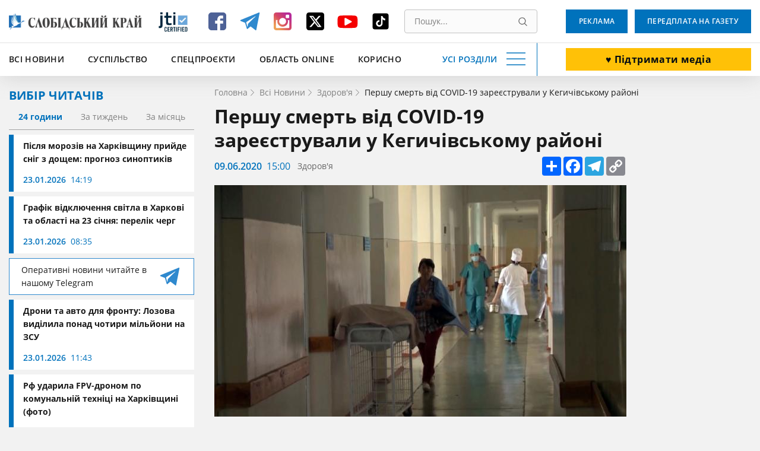

--- FILE ---
content_type: text/html; charset=UTF-8
request_url: https://www.slk.kh.ua/news/covid-19/pershu-smert-vid-covid-19-zareyestruvali-u-kegichivskomu-rajoni.html
body_size: 16599
content:
<!DOCTYPE html>
<html lang="uk">
<head>
    <meta charset="UTF-8">
    <meta name="viewport" content="width=device-width, initial-scale=1.0" />
    <meta http-equiv="X-UA-Compatible" content="ie=edge" />
    <base href="//www.slk.kh.ua">
    <link rel="apple-touch-icon" sizes="180x180" href="/img/desk/favicon/apple-touch-icon.png" />
    <link rel="icon" type="image/png" sizes="32x32" href="/img/desk/favicon/favicon-32x32.png" />
    <link rel="icon" type="image/png" sizes="16x16" href="/img/desk/favicon/favicon-16x16.png" />
    <link rel="manifest" href="/img/desk/favicon/site.webmanifest" />
    <link rel="mask-icon" href="/img/desk/favicon/safari-pinned-tab.svg" color="#5bbad5" />

        <link rel="amphtml" href="//amp.slk.kh.ua/news/covid-19/pershu-smert-vid-covid-19-zareyestruvali-u-kegichivskomu-rajoni.html" />
    
    <meta name="msapplication-TileColor" content="#2d89ef" />
    <meta name="theme-color" content="#ffffff" />
    <meta name="csrf-param" content="_csrf-frontend">
<meta name="csrf-token" content="9bigFtDzO3CPGvy9X9HoNI1X9potjnJJH6tZRU2SHIDHwcJEk6dPKr5Rsu8Fg7ls6Biz10vlPj1LhjwVAvB13w==">
    <title>ᗚ Першу смерть від COVID-19 зареєстрували у Кегичівському районі | Здоров&#039;я - Слобідський край</title>
    <script type="application/ld+json">[{"@context":"https://schema.org/","@type":"WPHeader","cssSelector":"#header","headline":"","description":""},{"@context":"https://schema.org/","@graph":[{"@context":"https://schema.org/","@type":"SiteNavigationElement","name":"Всі новини","url":"//www.slk.kh.ua/news"},{"@context":"https://schema.org/","@type":"SiteNavigationElement","name":"Влада","url":"https://www.slk.kh.ua/news/vlada.html"},{"@context":"https://schema.org/","@type":"SiteNavigationElement","name":"Суспільство","url":"https://www.slk.kh.ua/news/suspilstvo.html"},{"@context":"https://schema.org/","@type":"SiteNavigationElement","name":"Економіка","url":"https://www.slk.kh.ua/news/ekonomika.html"},{"@context":"https://schema.org/","@type":"SiteNavigationElement","name":"Агропром","url":"https://www.slk.kh.ua/news/agroprom.html"},{"@context":"https://schema.org/","@type":"SiteNavigationElement","name":"Надзвичайні події","url":"https://www.slk.kh.ua/news/nadzvichajni-podiyi.html"},{"@context":"https://schema.org/","@type":"SiteNavigationElement","name":"Культура","url":"https://www.slk.kh.ua/news/kultura.html"},{"@context":"https://schema.org/","@type":"SiteNavigationElement","name":"Здоров'я","url":"https://www.slk.kh.ua/news/covid-19.html"},{"@context":"https://schema.org/","@type":"SiteNavigationElement","name":"Політика","url":"https://www.slk.kh.ua/news/vibori.html"},{"@context":"https://schema.org/","@type":"SiteNavigationElement","name":"Спорт","url":"https://www.slk.kh.ua/news/sport.html"},{"@context":"https://schema.org/","@type":"SiteNavigationElement","name":"Про нас","url":"//www.slk.kh.ua/pro-nas.html"},{"@context":"https://schema.org/","@type":"SiteNavigationElement","name":"Контакти","url":"//www.slk.kh.ua/contacts.html"},{"@context":"https://schema.org/","@type":"SiteNavigationElement","name":"Реклама","url":"/advertising.html"},{"@context":"https://schema.org/","@type":"SiteNavigationElement","name":"Передплата на газету","url":"/blank.html"},{"@context":"https://schema.org/","@type":"SiteNavigationElement","name":"Наша команда","url":"/authors"}]},{"@context":"https://schema.org/","@type":"WPFooter","cssSelector":".footer","copyrightYear":"2012","copyrightHolder":"Слобідський край","creator":{"@type":"Organization","name":"DARTC","url ":"https://dartc.ua/"}},{"@context":"https://schema.org/","@type":"NewsArticle","articleSection":"Новини компаній","headline":"Першу смерть від COVID-19 зареєстрували у Кегичівському районі","description":"Загалом за останню добу вірус забрав життя двох людей. ","url":"https://www.slk.kh.ua/news/covid-19/pershu-smert-vid-covid-19-zareyestruvali-u-kegichivskomu-rajoni.html","image":{"@type":"ImageObject","url":"//www.slk.kh.ua/files/original-get?hash=dcc8483b0be76a4a8bb4b455685edbba","contentUrl":"//www.slk.kh.ua/files/original-get?hash=dcc8483b0be76a4a8bb4b455685edbba"},"publisher":{"@type":"NewsMediaOrganization","name":"Слобідський край","url":"//www.slk.kh.ua","logo":"//www.slk.kh.ua/img/desk/header/logo--big.png","foundingDate":"1917"},"dateCreated":"2020-06-09T18:00:00+03:00","datePublished":"2020-06-09T18:00:00+03:00","author":{"@type":"Person","name":"Марина  Гезун  ","url":""},"creator":{"@type":"Person","name":"Марина  Гезун  ","url":""},"dateModified":"2020-06-09T18:00:00+03:00"}]</script>
<meta name="keywords" content="">
<meta name="description" content="Загалом за останню добу вірус забрав життя двох людей.  | Здоров&#039;я ⇝ Слобідський край">
<meta property="og:locale" content="uk">
<meta property="og:type" content="article">
<meta property="og:title" content="Першу смерть від COVID-19 зареєстрували у Кегичівському районі">
<meta property="og:description" content="Загалом за останню добу вірус забрав життя двох людей. ">
<meta property="og:url" content="//www.slk.kh.ua/news/covid-19/pershu-smert-vid-covid-19-zareyestruvali-u-kegichivskomu-rajoni.html">
<meta property="og:image" content="/files/get?hash=dcc8483b0be76a4a8bb4b455685edbba">
<meta property="og:site_name" content="Слобідський край">
<meta name="twitter:card" content="summary_large_image">
<meta name="twitter:site" content="@slksite">
<meta name="twitter:title" content="Першу смерть від COVID-19 зареєстрували у Кегичівському районі">
<meta name="twitter:description" content="Загалом за останню добу вірус забрав життя двох людей. ">
<meta name="twitter:image" content="https://www.slk.kh.ua/files/get?hash=dcc8483b0be76a4a8bb4b455685edbba">
<link href="https://www.slk.kh.ua/news/covid-19/pershu-smert-vid-covid-19-zareyestruvali-u-kegichivskomu-rajoni.html" rel="canonical">
<link href="/assets/cd6913b4/magnific-popup.css?v=1613392645" rel="stylesheet">
<link href="/assets/63bee549/libs/normalize/normalize.min.css?v=1613392726" rel="stylesheet">
<link href="/assets/63bee549/libs/datepicker/datepicker.min.css?v=1613392726" rel="stylesheet">
<link href="/assets/63bee549/css/main.css?v=1768560515" rel="stylesheet">
<link href="/assets/63bee549/css/community.css?v=1758191523" rel="stylesheet">
<style>.text-editor-content__styled{color: #000;font-weight: 400;margin-bottom:16px}.text-editor-content__styled p {margin-bottom:0}</style>
<script>
        (function(w,d,s,l,i){w[l]=w[l]||[];w[l].push({'gtm.start':
          new Date().getTime(),event:'gtm.js'});var f=d.getElementsByTagName(s)[0],
          j=d.createElement(s),dl=l!='dataLayer'?'&l='+l:'';j.async=true;j.src=
          'https://www.googletagmanager.com/gtm.js?id='+i+dl;f.parentNode.insertBefore(j,f);
          })(window,document,'script','dataLayer','GTM-PRWGCND');</script></head>
<body class="body" id="body">

<!-- Google Tag Manager (noscript) -->
<noscript>
  <iframe src="https://www.googletagmanager.com/ns.html?id=GTM-PRWGCND" height="0" width="0" style="display:none;visibility:hidden"></iframe>
</noscript>
<!-- End Google Tag Manager (noscript) -->


<div style="display: none">
    <svg xmlns="http://www.w3.org/2000/svg" xmlns:xlink="http://www.w3.org/1999/xlink">
        <symbol id="icon-search" viewBox="0 0 16 16">
            <path d="M15.469 14.569l-3.681-3.682A6.455 6.455 0 006.797.343a6.453 6.453 0 104.086 11.448l3.682 3.678a.638.638 0 00.903-.9zm-8.672-2.603a5.175 5.175 0 01-5.172-5.17 5.178 5.178 0 015.172-5.171 5.18 5.18 0 015.172 5.172 5.177 5.177 0 01-5.172 5.169z"/>
        </symbol>
    </svg>
</div>
<header class="header" id="header">
    <div class="container">
        <div class="header__inner" id="header-inner">
            <div class="header-box-1">
                <a class="header__logo" title="Слобідський край" href="/">
                    <img src="/img/desk/header/logo--big.png" width="274" height="46" alt=""/>
                </a>
                <div class="header__jit">
                    <a href="https://www.jti-app.com/report/l7KwBRYkB7eb54dy" target="_blank" rel="nofollow">
                        <img src="/img/labels/jit.jpg" width="60" height="60" alt="JIT" title="JIT"/>
                    </a>
                </div>
                <div class="header__networks"><ul class="networks"><li class="networks__item"><a href="https://www.facebook.com/pages/%D0%A1%D0%BB%D0%BE%D0%B1%D1%96%D0%B4%D1%81%D1%8C%D0%BA%D0%B8%D0%B9-%D0%BA%D1%80%D0%B0%D0%B9-%D0%B3%D0%B0%D0%B7%D0%B5%D1%82%D0%B0/331934813511013" class="networks__link" title="Facebook" target="_blank"><svg xmlns="http://www.w3.org/2000/svg" fill="none" viewBox="0 0 40 40"><path fill="#4E6297" d="M35 9.974C35 7.332 32.668 5 30.026 5H9.974C7.332 5 5 7.332 5 9.974v20.052C5 32.668 7.332 35 9.974 35h10.104V23.653h-3.73v-4.974h3.73v-2.021c0-3.42 2.487-6.373 5.596-6.373h4.041v4.974h-4.041c-.467 0-.933.466-.933 1.399v2.02h4.974v4.975h-4.974V35h5.285C32.668 35 35 32.668 35 30.026V9.974z"/></svg></a></li><li class="networks__item"><a href="https://t.me/SlobKray" class="networks__link" title="Telegram" target="_blank"><svg xmlns="http://www.w3.org/2000/svg" fill="none" viewBox="0 0 40 40"><path fill="#2F89CE" d="M4.32 19.4l7.472 2.948 2.913 9.917c.126.67.886.804 1.393.402l4.179-3.618c.38-.402 1.013-.402 1.52 0l7.471 5.762a.866.866 0 001.393-.536l5.573-28.142c.126-.67-.507-1.34-1.14-1.072L4.32 17.658c-.76.268-.76 1.474 0 1.742zm10.005 1.474l14.69-9.515c.253-.134.507.268.253.402l-12.03 11.927c-.38.402-.76.938-.76 1.608l-.38 3.217c0 .402-.634.536-.76 0l-1.52-5.897c-.38-.67-.127-1.474.507-1.742z"/></svg></a></li><li class="networks__item"><a href="https://www.instagram.com/slobidskyi_krai/?hl=ru" class="networks__link" title="Instagram" target="_blank"><svg xmlns="http://www.w3.org/2000/svg" fill="none" viewBox="0 0 40 40"><path fill="url(#paint0_linear)" d="M30.73 5H9.27C6.845 5 5 6.846 5 9.27v21.46C5 33.155 6.846 35 9.27 35h21.46c2.424 0 4.27-1.846 4.27-4.27V9.27C35 6.845 33.154 5 30.73 5zM20 29c4.962 0 9-3.923 9-8.654 0-.808-.115-1.73-.346-2.423h2.538v12.23c0 .578-.461 1.155-1.154 1.155H9.962c-.577 0-1.154-.462-1.154-1.154V17.808h2.653a8.786 8.786 0 00-.346 2.423C11 25.077 15.04 29 20 29zm0-3.462c-3.23 0-5.77-2.538-5.77-5.653 0-3.116 2.54-5.654 5.77-5.654 3.23 0 5.77 2.538 5.77 5.654 0 3.23-2.54 5.653-5.77 5.653zm11.077-12.346a1.28 1.28 0 01-1.27 1.27h-3.23a1.28 1.28 0 01-1.27-1.27v-3.115c0-.692.578-1.27 1.27-1.27h3.23c.693 0 1.27.578 1.27 1.27v3.115z"/><defs><linearGradient id="paint0_linear" x1="11.375" x2="31.25" y1="31.625" y2="11" gradientUnits="userSpaceOnUse"><stop stop-color="#EEA054"/><stop offset=".503" stop-color="#D64763"/><stop offset="1" stop-color="#B62A99"/></linearGradient></defs></svg></a></li><li class="networks__item"><a href="https://twitter.com/slksite" class="networks__link" title="Twitter" target="_blank"><svg width="40" height="40" viewBox="0 0 40 40" fill="none" xmlns="http://www.w3.org/2000/svg">
<g id="ic-twitter">
<path id="Vector" d="M9.34455 5C6.98071 5 5.05884 6.92187 5.05884 9.28571V30.7143C5.05884 33.0781 6.98071 35 9.34455 35H30.7731C33.137 35 35.0588 33.0781 35.0588 30.7143V9.28571C35.0588 6.92187 33.137 5 30.7731 5H9.34455ZM29.2396 10.625L22.2887 18.567L30.4651 29.375H24.0633L19.0544 22.8192L13.3155 29.375H10.1347L17.5678 20.8772L9.72625 10.625H16.2887L20.8222 16.6183L26.0588 10.625H29.2396ZM26.7084 27.4732L15.3312 12.4263H13.4361L24.9405 27.4732H26.7017H26.7084Z" fill="black"/>
</g>
</svg>
</a></li><li class="networks__item"><a href="https://www.youtube.com/channel/UCfiQvKeiHrCef_gbNPAbCjg/feed" class="networks__link" title="YouTube" target="_blank"><svg xmlns="http://www.w3.org/2000/svg" fill="none" viewBox="0 0 40 40"><path fill="#F40000" d="M36.25 18.157c0-.644-.123-1.396-.123-2.254-.123-.859-.247-1.717-.37-2.469-.246-.858-.616-1.502-1.355-2.039-.616-.536-1.478-.858-2.34-.966-2.833-.322-7.02-.429-12.687-.429-5.666 0-9.977.107-12.687.43-.862.107-1.724.429-2.34.965-.616.537-1.109 1.18-1.355 2.04-.247.75-.37 1.502-.37 2.468-.123.858-.123 1.61-.123 2.254v4.936c0 .644.123 1.396.123 2.254.123.859.247 1.717.37 2.469.246.858.616 1.502 1.355 2.039.615.536 1.478.858 2.34.966 2.833.322 7.021.429 12.687.429 5.666 0 9.977-.107 12.687-.43.862-.107 1.724-.429 2.34-.965.616-.537 1.109-1.18 1.355-2.04.247-.75.37-1.502.37-2.468.123-.858.123-1.61.123-2.254v-4.936zm-10.347 3.327l-9.73 5.258c-.124.108-.37.215-.616.215-.247 0-.37 0-.616-.107-.37-.215-.616-.537-.616-.966V15.259c0-.43.246-.751.616-.966.37-.215.862-.215 1.231 0l9.731 5.259c.37.214.616.536.616.858 0 .322-.246.859-.616 1.074z"/></svg></a></li><li class="networks__item"><a href="https://www.tiktok.com/@slobidskyi_krai?_t=8bNBjDivgYA&_r=1" class="networks__link" title="Tiktok" target="_blank"><svg xmlns="http://www.w3.org/2000/svg" xmlns:xlink="http://www.w3.org/1999/xlink" viewBox="0,0,256,256" width="40px" height="40px" fill-rule="nonzero"><g transform="translate(25.6,25.6) scale(0.8,0.8)"><g fill="#000000" fill-rule="nonzero" stroke="none" stroke-width="1" stroke-linecap="butt" stroke-linejoin="miter" stroke-miterlimit="10" stroke-dasharray="" stroke-dashoffset="0" font-family="none" font-weight="none" font-size="none" text-anchor="none" style="mix-blend-mode: normal"><g transform="scale(5.12,5.12)"><path d="M41,4h-32c-2.757,0 -5,2.243 -5,5v32c0,2.757 2.243,5 5,5h32c2.757,0 5,-2.243 5,-5v-32c0,-2.757 -2.243,-5 -5,-5zM37.006,22.323c-0.227,0.021 -0.457,0.035 -0.69,0.035c-2.623,0 -4.928,-1.349 -6.269,-3.388c0,5.349 0,11.435 0,11.537c0,4.709 -3.818,8.527 -8.527,8.527c-4.709,0 -8.527,-3.818 -8.527,-8.527c0,-4.709 3.818,-8.527 8.527,-8.527c0.178,0 0.352,0.016 0.527,0.027v4.202c-0.175,-0.021 -0.347,-0.053 -0.527,-0.053c-2.404,0 -4.352,1.948 -4.352,4.352c0,2.404 1.948,4.352 4.352,4.352c2.404,0 4.527,-1.894 4.527,-4.298c0,-0.095 0.042,-19.594 0.042,-19.594h4.016c0.378,3.591 3.277,6.425 6.901,6.685z"></path></g></g></g></svg></a></li></ul></div>                <div class="header__search">
                    <form class="search" action="//www.slk.kh.ua/search" method="get"><input type="search" id="search" class="search__input" name="q" value="" placeholder="Пошук..." required="required"><button type="submit" class="search__button" title="Пошук"><svg aria-hidden="true" width="15" height="15"><use xlink:href="#icon-search"></use></svg></button></form>                </div>
            </div>
            <div class="header__add-news">
                <a class="button button--white button--big button--donate" href="/community.html" target="_blunk">♥️ Підтримати медіа</a>            </div>
            <div class="header-box-2">
                <ul class="fast-nav"><li class="fast-nav__item"><a class="fast-nav__link" href="//www.slk.kh.ua/news">Всі новини</a></li>
<li class="fast-nav__item"><a class="fast-nav__link" href="https://www.slk.kh.ua/news/suspilstvo.html">Суспільство</a></li>
<li class="fast-nav__item"><a class="fast-nav__link" href="https://www.slk.kh.ua/spec-proekti">Спецпроєкти</a></li>
<li class="fast-nav__item"><a class="fast-nav__link" href="https://www.slk.kh.ua/oblast-online">Область Online</a></li>
<li class="fast-nav__item"><a class="fast-nav__link" href="https://www.slk.kh.ua/korisno">Корисно</a></li></ul>                <button class="navigation-button" data-target="navigation" aria-label="Усі розділи" id="navigation-button">
                    <span class="navigation-button__text">Усі розділи</span>
                    <span class="navigation-button__burger"></span>
                </button>
            </div>
            <div class="header-bottom__buttons">
                <a class="button" target="_blank" href="/advertising.html">
                    Реклама                </a>
                <a class="button" href="/blank.html" target="_blank">
                    Передплата на газету                </a>
            </div>
        </div>
    </div>
    <div class="header__nav" style="display: none;" id="header-nav">
        <nav class="nav container">
            <div class="nav__row">
                <div class="nav__column"><a class="nav__category" href="//www.slk.kh.ua/news">Всі новини</a>
<a class="nav__link" href="https://www.slk.kh.ua/news/vlada.html">Влада</a>
<a class="nav__link" href="https://www.slk.kh.ua/news/suspilstvo.html">Суспільство</a>
<a class="nav__link" href="https://www.slk.kh.ua/news/ekonomika.html">Економіка</a>
<a class="nav__link" href="https://www.slk.kh.ua/news/agroprom.html">Агропром</a>
<a class="nav__link" href="https://www.slk.kh.ua/news/nadzvichajni-podiyi.html">Надзвичайні події</a>
<a class="nav__link" href="https://www.slk.kh.ua/news/kultura.html">Культура</a>
<a class="nav__link" href="https://www.slk.kh.ua/news/covid-19.html">Здоров&#039;я</a>
<a class="nav__link" href="https://www.slk.kh.ua/news/vibori.html">Політика</a>
<a class="nav__link" href="https://www.slk.kh.ua/news/sport.html">Спорт</a></div>
                <div class="nav__column"><a class="nav__category" href="https://www.slk.kh.ua/oblast-online">Область Online</a>
<a class="nav__link" href="https://www.slk.kh.ua/oblast-online/bogoduhivskij-rajon.html">Богодухівський район</a>
<a class="nav__link" href="https://www.slk.kh.ua/oblast-online/izumskij-rajon.html">Ізюмський район</a>
<a class="nav__link" href="https://www.slk.kh.ua/oblast-online/berestinskij-rajon.html">Берестинський район</a>
<a class="nav__link" href="https://www.slk.kh.ua/oblast-online/kupanskij-rajon.html">Куп&#039;янський район</a>
<a class="nav__link" href="https://www.slk.kh.ua/oblast-online/lozivskij-rajon.html">Лозівський район</a>
<a class="nav__link" href="https://www.slk.kh.ua/oblast-online/harkivskij-rajon.html">Харківський район</a>
<a class="nav__link" href="https://www.slk.kh.ua/oblast-online/cuguivskij-rajon.html">Чугуївський район</a></div>
                <div class="nav__column"><a class="nav__category" href="https://www.slk.kh.ua/multimedia">Мультимедіа</a>
<a class="nav__link" href="https://www.slk.kh.ua/multimedia/gallery.html">Фото/Відео</a>
<a class="nav__link" href="https://www.slk.kh.ua/multimedia/pazl.html">Пазл</a>
<a class="nav__link" href="https://www.slk.kh.ua/multimedia/podkasti.html">Подкасти</a>
<a class="nav__link" href="https://www.slk.kh.ua/multimedia/komiksi.html">Комікси</a>
<a class="nav__link" href="https://www.slk.kh.ua/multimedia/viktorini-ta-testi.html">Вікторини та тести</a></div>
                <div class="nav__column"><a class="nav__category" href="https://www.slk.kh.ua/spec-proekti">Спецпроєкти</a>
<a class="nav__link" href="https://www.slk.kh.ua/spec-proekti/mediabrama.html">МедіаБрама</a>
<a class="nav__link" href="https://www.slk.kh.ua/spec-proekti/25389-gurtom.html">Гуртом</a>
<a class="nav__link" href="https://www.slk.kh.ua/spec-proekti/z-nadieu.html">З надією</a>
<a class="nav__link" href="https://www.slk.kh.ua/spec-proekti/firsthand.html">З перших вуст</a>
<a class="nav__link" href="https://www.slk.kh.ua/spec-proekti/poruc-z-vijnou.html">Поруч з війною</a>
<a class="nav__link" href="https://www.slk.kh.ua/spec-proekti/zmina-svidomosti.html">Зміна свідомості</a>
<a class="nav__link" href="https://www.slk.kh.ua/spec-proekti/te-so-na-serci.html">Те, що на серці</a>
<a class="nav__link" href="https://www.slk.kh.ua/spec-proekti/bila-kordonu.html">Біля кордону</a>
<a class="nav__link" href="https://www.slk.kh.ua/spec-proekti/podih-zitta.html">Подих життя</a>
<a class="nav__link" href="https://www.slk.kh.ua/spec-proekti/zalisajsa-zivim.html">Залишайся живим</a>
<a class="nav__link" href="https://www.slk.kh.ua/spec-proekti/vijna-odin-den-zitta.html">Війна. Один день життя</a>
<a class="nav__link" href="https://www.slk.kh.ua/spec-proekti/harkivsina-ludi-gromadi.html">Харківщина: люди, громади</a>
<a class="nav__link" href="https://www.slk.kh.ua/spec-proekti/oblicca-geroiv.html">Обличчя героїв</a>
<a class="nav__link" href="https://www.slk.kh.ua/spec-proekti/neskorena-harkivsina.html">Нескорена Харківщина</a>
<a class="nav__link" href="https://www.slk.kh.ua/spec-proekti/zmini-sebe-zmini-gromadu.html">ЗМІни себе – ЗМІни громаду</a>
<a class="nav__link" href="https://www.slk.kh.ua/spec-proekti/perezavantazenna-zitta.html">Перезавантаження життя</a>
<a class="nav__link" href="https://www.slk.kh.ua/spec-proekti/budemo-ziti.html">Будемо жити</a>
<a class="nav__link" href="https://www.slk.kh.ua/spec-proekti/slobodenki-jdut-na-vibori.html">Слободенки йдуть на вибори</a>
<a class="nav__link" href="https://www.slk.kh.ua/spec-proekti/viborce-vid-slobodenkiv.html">ВиборЧе від Слободенків</a>
<a class="nav__link" href="https://www.slk.kh.ua/spec-proekti/velikij-evrocelendz.html">Великий Єврочелендж</a>
<a class="nav__link" href="https://www.slk.kh.ua/spec-proekti/krilatij-eskulap.html">Крилатий еСКулап</a>
<a class="nav__link" href="https://www.slk.kh.ua/spec-proekti/ukrayina-eu.html">Україна — ЄС</a>
<a class="nav__link" href="https://www.slk.kh.ua/spec-proekti/jangoli-gromad.html">Янголи громад</a>
<a class="nav__link" href="https://www.slk.kh.ua/spec-proekti/razom.html">Разом</a></div>
                <div class="nav__column"><span class="nav__category">Службові</span>
<a class="nav__link" href="//www.slk.kh.ua/pro-nas.html">Про нас</a>
<a class="nav__link" href="//www.slk.kh.ua/contacts.html">Контакти</a>
<a class="nav__link" href="/advertising.html">Реклама</a>
<a class="nav__link" href="//www.slk.kh.ua/povidomiti-novinu.html">Повідомити новину</a>
<a class="nav__link" href="/blank.html">Передплата на газету</a>
<a class="nav__link" href="/authors">Наша команда</a></div>
                <div class="nav__column"><a class="nav__category" href="https://www.slk.kh.ua/pages-from-the-past">Сторінки минулого</a></div>
                <div class="nav__column"><a class="nav__category" href="https://www.slk.kh.ua/korisno">Корисно</a></div>
                <div class="nav__column"><a class="nav__category" href="https://www.slk.kh.ua/novini-kompanij">Новини компаній</a></div>            </div>
            <div class="nav__row-fluid">
                <article class="card undefined">
                    <a class="card__button" href="/blank.html" target="_blank">
                        Оформити передплату                    </a>
                </article>
                <article class="card card--blue">
                    <a class="card__button" target="_blank" href="/advertising.html">
                        Замовити рекламу                    </a>
                </article>
                <article class="card undefined">
                    <a class="card__button" href="//www.slk.kh.ua/povidomiti-novinu.html">
                        Повідомити новину                    </a>
                </article>
            </div>
        </nav>
    </div>
</header><main>
    <section>
        <div class="container">
            <div class="page-wrapper">
                <aside class="aside">
                    <div class="aside__readers-choise">
	<div class="readers-choise">
		<div class="readers-choise__title">
			<div class="title-blue">Вибір читачів</div>
		</div>
		<div class="readers-choise__wrapper">
			<div class="readers-choise__tabs" id="readers-choise__tabs">
				<button class="readers-choise__tab readers-choise__tab--current" data-target="#one-day">24 години</button>
				<button class="readers-choise__tab" data-target="#one-week">За тиждень</button>
				<button class="readers-choise__tab" data-target="#one-month">За місяць</button>
			</div>
			<div class="readers-choise__list" id="tabs-list">
				<div class="reader-choise__items" id="one-day">
					<a class="news-card news-card--short" href="https://www.slk.kh.ua/news/suspilstvo/koli-na-harkivsini-poteplisae-vze-za-tri-dni-sinoptiki-ocikuut-snig-z-dosem.html">
    <div class="news-card__inner">
        <div class="news-card__title">Після морозів на Харківщину прийде сніг з дощем: прогноз синоптиків</div>
                <div class="news-info">
            <span class="date">23.01.2026</span>
            <span class="time">14:19</span>
        </div>
    </div>
</a><a class="news-card news-card--short" href="https://www.slk.kh.ua/news/suspilstvo/svitlo-za-grafikom-i-bez-ak-vidklucatimut-elektriku-v-harkovi-23-sicna.html">
    <div class="news-card__inner">
        <div class="news-card__title">Графік відключення світла в Харкові та області на 23 січня: перелік черг</div>
                <div class="news-info">
            <span class="date">23.01.2026</span>
            <span class="time">08:35</span>
        </div>
    </div>
</a>
<a href="https://t.me/SlobKray" class="reader-choise__telegram new-platform-link" target="_blank">
    <span class="new-platform-link__text">Оперативні новини читайте в нашому Telegram</span>
    <img src="/img/social/new-telegram.svg" class="new-platform-link__icon" width="40" height="40" loading="lazy" aria-hidden="true" alt="">
</a><a class="news-card news-card--short" href="https://www.slk.kh.ua/oblast-online/lozova/maviki-ta-pikap-na-so-pidut-budzetni-kosti-lozivskoi-gromadi.html">
    <div class="news-card__inner">
        <div class="news-card__title">Дрони та авто для фронту: Лозова виділила понад чотири мільйони на ЗСУ</div>
                <div class="news-info">
            <span class="date">23.01.2026</span>
            <span class="time">11:43</span>
        </div>
    </div>
</a><a class="news-card news-card--short" href="https://www.slk.kh.ua/oblast-online/dergaci/okupanti-atakuvali-komunalnu-tehniku-fpv-dronom-u-harkivskomu-rajoni.html">
    <div class="news-card__inner">
        <div class="news-card__title">Рф ударила FPV-дроном по комунальній техніці на Харківщині (фото)</div>
                <div class="news-info">
            <span class="date">23.01.2026</span>
            <span class="time">15:30</span>
        </div>
    </div>
</a>				</div>
				<div class="reader-choise__items" style="display: none;" id="one-week">
					<a class="news-card news-card--short" href="https://www.slk.kh.ua/oblast-online/izumskij-rajon/fejkovi-rujnuvanna-ta-miljonni-kompensacii-u-harkivskij-oblasti-vikrili-zlovzivanna-z-evidnovlenna.html">
    <div class="news-card__inner">
        <div class="news-card__title">На Харківщині викрили схеми незаконного отримання компенсацій за програмою «єВідновлення» (фото)</div>
                <div class="news-info">
            <span class="date">22.01.2026</span>
            <span class="time">16:44</span>
        </div>
    </div>
</a><a class="news-card news-card--short" href="https://www.slk.kh.ua/news/suspilstvo/grafik-vidklucen-svitla-u-harkovi-na-19-sicna.html">
    <div class="news-card__inner">
        <div class="news-card__title">Подвійні відключення: у Харкові та області діють і планові, і аварійні обмеження</div>
                <div class="news-info">
            <span class="date">19.01.2026</span>
            <span class="time">08:44</span>
        </div>
    </div>
</a>
<a href="https://t.me/SlobKray" class="reader-choise__telegram new-platform-link" target="_blank">
    <span class="new-platform-link__text">Оперативні новини читайте в нашому Telegram</span>
    <img src="/img/social/new-telegram.svg" class="new-platform-link__icon" width="40" height="40" loading="lazy" aria-hidden="true" alt="">
</a><a class="news-card news-card--short" href="https://www.slk.kh.ua/oblast-online/harkiv/u-sevcenkivskomu-rajoni-harkova-pracue-punkt-bezkostovnogo-garacogo-harcuvanna.html">
    <div class="news-card__inner">
        <div class="news-card__title">У Шевченківському районі Харкова щодня видають понад 55 тисяч порцій безкоштовних обідів (фото)</div>
                <div class="news-info">
            <span class="date">21.01.2026</span>
            <span class="time">16:26</span>
        </div>
    </div>
</a><a class="news-card news-card--short" href="https://www.slk.kh.ua/news/suspilstvo/koli-na-harkivsini-poteplisae-ta-oslabne-moroz-so-kazut-sinoptiki.html">
    <div class="news-card__inner">
        <div class="news-card__title">Синоптики розповіли, чи чекати найближчим часом потепління на Харківщині</div>
                <div class="news-info">
            <span class="date">19.01.2026</span>
            <span class="time">11:19</span>
        </div>
    </div>
</a>				</div>
				<div class="reader-choise__items" style="display: none;" id="one-month">
					<a class="news-card news-card--short" href="https://www.slk.kh.ua/oblast-online/kupansk/pastka-dla-rosian-u-kupansku-zagarbniki-masovo-zdautsa-u-polon.html">
    <div class="news-card__inner">
        <div class="news-card__title">Без їжі та набоїв: у Куп’янську в повному оточенні залишається близько 100 окупантів</div>
                <div class="news-info">
            <span class="date">30.12.2025</span>
            <span class="time">14:21</span>
        </div>
    </div>
</a><a class="news-card news-card--short" href="https://www.slk.kh.ua/oblast-online/velikij-burluk/v-odnij-z-gromad-harkivsini-skasuvali-vsi-zahodi-z-nagodi-vodohresa.html">
    <div class="news-card__inner">
        <div class="news-card__title">Водохреща не буде: в одній з громад Харківщини скасували всі заходи з нагоди свята</div>
                <div class="news-info">
            <span class="date">05.01.2026</span>
            <span class="time">17:21</span>
        </div>
    </div>
</a>
<a href="https://t.me/SlobKray" class="reader-choise__telegram new-platform-link" target="_blank">
    <span class="new-platform-link__text">Оперативні новини читайте в нашому Telegram</span>
    <img src="/img/social/new-telegram.svg" class="new-platform-link__icon" width="40" height="40" loading="lazy" aria-hidden="true" alt="">
</a><a class="news-card news-card--short" href="https://www.slk.kh.ua/news/news/6675-ziteliv-harkivsini-skoristalisa-evidnovlenna-de-najcastise-kupuut-nove-zitlo.html">
    <div class="news-card__inner">
        <div class="news-card__title">Де на Харківщині найчастіше купують житло: лідирують три райони</div>
                <div class="news-info">
            <span class="date">27.12.2025</span>
            <span class="time">15:45</span>
        </div>
    </div>
</a><a class="news-card news-card--short" href="https://www.slk.kh.ua/oblast-online/izumskij-rajon/fejkovi-rujnuvanna-ta-miljonni-kompensacii-u-harkivskij-oblasti-vikrili-zlovzivanna-z-evidnovlenna.html">
    <div class="news-card__inner">
        <div class="news-card__title">На Харківщині викрили схеми незаконного отримання компенсацій за програмою «єВідновлення» (фото)</div>
                <div class="news-info">
            <span class="date">22.01.2026</span>
            <span class="time">16:44</span>
        </div>
    </div>
</a>				</div>
			</div>
		</div>
	</div>
	<a class="button button--big" href="//www.slk.kh.ua/povidomiti-novinu.html">Повідомити новину</a></div>                </aside>
                <div class="news-page__main main-content">
                                            <div class="breadcrumbs">
                            <ul class="breadcrumbs__list" itemscope itemtype="https://schema.org/BreadcrumbList"><li class="breadcrumbs__item" itemprop="itemListElement" itemscope itemtype="https://schema.org/ListItem"><a class="breadcrumbs__link" href="/" itemprop="item"><span class="breadcrumbs__name" itemprop="name">Головна</span></a><meta itemprop="position" content="1"></li><li class="breadcrumbs__item" itemprop="itemListElement" itemscope itemtype="https://schema.org/ListItem"><a class="breadcrumbs__link" href="https://www.slk.kh.ua/news" itemprop="item"><span class="breadcrumbs__name" itemprop="name">Всі Новини</span></a><meta itemprop="position" content="2"></li><li class="breadcrumbs__item" itemprop="itemListElement" itemscope itemtype="https://schema.org/ListItem"><a class="breadcrumbs__link" href="https://www.slk.kh.ua/news/covid-19.html" itemprop="item"><span class="breadcrumbs__name" itemprop="name">Здоров&#039;я</span></a><meta itemprop="position" content="3"></li><li class="breadcrumbs__item breadcrumbs__item--active" itemprop="itemListElement" itemscope itemtype="https://schema.org/ListItem"><span><span class="breadcrumbs__name" itemprop="name">Першу смерть від COVID-19 зареєстрували у Кегичівському районі</span></span><meta itemprop="position" content="4"></li></ul>                        </div>
                    
                    <div class="news" style="max-width: 694px;">
    <div class="news__title">
        <h1 class="title" data-id="27862">Першу смерть від COVID-19 зареєстрували у Кегичівському районі</h1>
            </div>
    <div style="display:flex;align-items:center;width:100%;justify-content:space-between">
        <div class="news__caption">
            <div class="news__info">
                <span class="date">09.06.2020</span>
                <span class="time">15:00</span>
                <a class="category" href="https://www.slk.kh.ua/news/covid-19.html">Здоров'я</a>
            </div>
        </div>
        <div class="news__share" style="margin-bottom:16px">
            <!-- AddToAny BEGIN -->
            <div class="a2a_kit a2a_kit_size_32 a2a_default_style">
                <a class="a2a_dd" href="https://www.addtoany.com/share"></a>
                <a class="a2a_button_facebook"></a>
                <a class="a2a_button_telegram"></a>
                <a class="a2a_button_copy_link"></a>
            </div>
            <script>
                var a2a_config = a2a_config || {};
                a2a_config.onclick = 1;
                a2a_config.locale = "uk";
                a2a_config.num_services = 6;
                a2a_config.prioritize = ['email', 'viber', 'whatsapp', 'pinterest', 'facebook_messenger', 'twitter'];
                a2a_config.exclude_services = ['vk', 'odnoklassniki'];
            </script>
            <script async src="https://static.addtoany.com/menu/page.js"></script>
            <!-- AddToAny END -->
        </div>
    </div>

    <div class="news__content text-editor-content">
                    <img src="//www.slk.kh.ua/files/image?hash=dcc8483b0be76a4a8bb4b455685edbba&amp;width=694&amp;height=0&amp;webp=0" alt="Фото: ukrtourism.com" role="presentation" loading="lazy">            <small class="news__image__title">Фото: ukrtourism.com</small>
        
                                <div class="text-editor-content__styled">Загалом за останню добу вірус забрав життя двох людей. </div>        
        
<div class="specific-content__728x90">
            <script async src="https://pagead2.googlesyndication.com/pagead/js/adsbygoogle.js?client=ca-pub-6242682028303305"
 	crossorigin="anonymous"></script>
<!-- Google - статья, после дескрипшена -->
<ins class="adsbygoogle"
 	style="display:block;min-width:250px;max-width:970px;width:100%;height:250px"
 	data-ad-client="ca-pub-6242682028303305"
 	data-ad-slot="9499220880"></ins>
<script>
 	(adsbygoogle = window.adsbygoogle || []).push({});
</script>
    </div>
        
        <p>Про це повідомив голова ХОДА Олексій Кучер.  За його інформацією, від ускладнень, спричинених коронавірусом, померли 76-річна харків'янка та 72-річна мешканка Кегичівського району.</p>
<p>За даними Кегичівського центра первинної медико-санітарної допомоги, летальний випадок зареєстрували 7 червня.</p>
<p>Читайте також: <a title="Під Харковом дитину вкусила змія" href="news/oblast-online/pid-xarkovom-ditinu-vkusila-zmiya.html">Під Харковом дитину вкусила змія</a></p>
<p>"Померла жителька села Олександрівське, яка пребувала в Красноградській центральній районній лікарні в інфекційному відділенніна лікуванні", - повідомили в центрі.</p>
<p>Станом на 9 червня в районі лабораторно підтвреджено два випадки. Загалом в області <strong><a href="news/suspilstvo/na-xarkivshchini-koronavirus-pidtverdili-u-13-lyudej.html" target="_blank">від вірусу померло 54 людини.</a></strong></p>    </div>

    
    
    
    
    <div class="about-author">
        <div class="about-author__avatar">
            <img src="/img/no-image.png" width="70" height="70" loading="lazy" alt="">
        </div>
        <div class="about-author__wrapper">
            
                            <div class="tags">
                    <span class="about-author__key">
                        Теги:
                    </span>
                    <div class="about-author__tags">
                                                    <a class="about-author__link is-underline" href="
                            //www.slk.kh.ua/tags?tag=31979">#смерть                            </a>
                                                    <a class="about-author__link is-underline" href="
                            https://www.slk.kh.ua/tags/covid-19">#COVID-19                            </a>
                                            </div>
                </div>
                    </div>
    </div>

    <a href="https://t.me/SlobKray" class="new-platform-link">
        <span class="new-platform-link__text">Оперативні новини читайте в нашому Telegram</span>
        <img src="/img/social/new-telegram.svg" class="new-platform-link__icon" width="40" height="40" loading="lazy" aria-hidden="true" alt="">
    </a>
    <!-- <div class="news-platforms">
        <a href="https://t.me/SlobKray" class="new-platform-link">
            <span class="new-platform-link__text">Оперативні новини читайте в нашому Telegram</span>
            <img src="/img/social/new-telegram.svg" class="new-platform-link__icon" width="40" height="40" loading="lazy" aria-hidden="true" alt="">
        </a>
        <a href="" class="new-platform-link">
            <span class="new-platform-link__text">Підписуйтесь на Google News, щоб бути у курсі останніх новин.</span>
            <img src="" class="new-platform-link__icon" width="40" height="40" loading="lazy" aria-hidden="true" alt="">
        </a>
    </div> -->

    
<div class="specific-content__728x90">
            <script async src="https://pagead2.googlesyndication.com/pagead/js/adsbygoogle.js?client=ca-pub-6242682028303305"
 	crossorigin="anonymous"></script>
<!-- Google - статья, после тегов -->
<ins class="adsbygoogle"
 	style="display:block;width:100%"
 	data-ad-format="autorelaxed"
 	data-ad-client="ca-pub-6242682028303305"
 	data-ad-slot="1390163160"
        data-matched-content-rows-num="2,2"
        data-matched-content-columns-num="2,4"
        data-matched-content-ui-type="image_stacked,image_stacked"></ins>
<script>
 	(adsbygoogle = window.adsbygoogle || []).push({});
</script>
    </div></div>




                </div>
                            </div>
                            <div class="readers-choise__title">
                    <div class="title-blue">Читайте також</div>
                </div>
                <div class="news-cards-wrapper">
                                            <a class="news-card news-card--square" href="https://www.slk.kh.ua/news/suspilstvo/akij-virus-lidirue-voseni-na-harkivsini-oficijni-dani.html">
    <div class="news-card__img">
        <img src="//www.slk.kh.ua/files/image?hash=52ae07d5b545202b4be2cc0d29492ca8&amp;width=306&amp;height=224&amp;webp=1" alt="COVID-19, грип" loading="lazy">    </div>
    <div class="news-card__inner">
        <div class="news-card__title">COVID-19, грип і парагрип: які віруси циркулюють на Харківщині у жовтні</div>
        <div class="news-info">
            <span class="date">28.10.2025</span>
            <span class="time">16:57</span>
                        <div class="category">Суспільство</div>
        </div>
    </div>
</a>                                            <a class="news-card news-card--square" href="https://www.slk.kh.ua/oblast-online/harkiv/grip-grvi-ta-covid-19-u-harkovi-ponad-1100-hvorih-za-tizden.html">
    <div class="news-card__img">
        <img src="//www.slk.kh.ua/files/image?hash=89db17a913077b1abb143664fa5e2f42&amp;width=306&amp;height=224&amp;webp=1" alt="Грип та ГРВІ у Харкові" loading="lazy">    </div>
    <div class="news-card__inner">
        <div class="news-card__title">За тиждень понад 1100 харків'ян захворіли на грип та ГРВІ </div>
        <div class="news-info">
            <span class="date">24.10.2025</span>
            <span class="time">13:44</span>
                        <div class="category">Харків</div>
        </div>
    </div>
</a>                                            <a class="news-card news-card--square" href="https://www.slk.kh.ua/news/news/mediki-nazvali-rajon-harkivsini-z-najvisim-rivnem-zahvoruvanosti-na-grvi.html">
    <div class="news-card__img">
        <img src="//www.slk.kh.ua/files/image?hash=03fd73fead8747a534e7c93cec669ad5&amp;width=306&amp;height=224&amp;webp=1" alt="Захворюваність" loading="lazy">    </div>
    <div class="news-card__inner">
        <div class="news-card__title">В якому районі Харківщини найвищий рівень захворюваності на ГРВІ</div>
        <div class="news-info">
            <span class="date">20.10.2025</span>
            <span class="time">17:07</span>
                        <div class="category">Новини</div>
        </div>
    </div>
</a>                                            <a class="news-card news-card--square" href="https://www.slk.kh.ua/news/news/na-harkivsini-zafiksuvali-661-vipadok-covid-19-z-nih-103-u-ditej.html">
    <div class="news-card__img">
        <img src="//www.slk.kh.ua/files/image?hash=85d463a6eb0b64e48360615acb8c0834&amp;width=306&amp;height=224&amp;webp=1" alt="Ситуація з COVID-19 на Харківщині" loading="lazy">    </div>
    <div class="news-card__inner">
        <div class="news-card__title">COVID-19 на Харківщині: понад 600 нових хворих, серед них 103 дитини</div>
        <div class="news-info">
            <span class="date">22.09.2025</span>
            <span class="time">16:19</span>
                        <div class="category">Новини</div>
        </div>
    </div>
</a>                                    </div>
                    </div>
    </section>
</main>

<div class="subscribe_block">
    <div class="container">
        <div class="subscribe_wrapp">
            <form id="subscribe-form" action="//www.slk.kh.ua/form/subscribe" method="post">
<input type="hidden" name="_csrf-frontend" value="9bigFtDzO3CPGvy9X9HoNI1X9potjnJJH6tZRU2SHIDHwcJEk6dPKr5Rsu8Fg7ls6Biz10vlPj1LhjwVAvB13w==">               
                <div class="subscribe_img">
                    <img src="/img/newspaper.png" alt="">
                </div>
                <div class="subscribe_options">
                    <div class="subscribe_title">Підпишіться на наш дайджест!</div>
                    <div class="subscribe_subtitle">&nbsp;</div>
                    <div class="form-group field-subscribeform-list_id required">
<input type="hidden" name="SubscribeForm[list_id]" value=""><div id="subscribeform-list_id" role="radiogroup" aria-required="true"><div class="answer-item">
<input type="radio" id="subscribe0" name="SubscribeForm[list_id]" value="20657635">
<label for="subscribe0">На тиждень</label>
</div>

<div class="answer-item">
<input type="radio" id="subscribe1" name="SubscribeForm[list_id]" value="20771917">
<label for="subscribe1">На місяць</label>
<div class="invalid-feedback"></div>
</div>
</div>
</div>                </div>
                <div class="subscribe_submit">
                    <div class="form-group field-subscribeform-email required">
<input type="text" id="subscribeform-email" class="form-control" name="SubscribeForm[email]" placeholder="Eлектронна пошта" aria-required="true">
</div>                    <button type="submit">Відправити</button>                </div>
            <input type="hidden" name="model" value="modules\forms\forms\SubscribeForm"><input type="hidden" name="scenario" value="default"><input type="hidden" name="formName" value="Форма підписки"></form>        </div>
    </div>
</div>

<!-- 
<div class="google-news-sub">
	<div class="container">
		<div class="google-news-sub__wrapper">
			<div class="google-news-sub__fake-img"></div>
			<div class="google-news-sub__col">
				<h2 class="google-news-sub__title">Підписуйтесь на Google News</h2>
				<p class="google-news-sub__subtitle">Щоб бути у курсі останніх новин Харківщини та громад.</p>
				<a href="" class="google-news-sub__link">
					<span>Підписатися</span>
					<img src="" class="new-platform-link__icon" width="32" height="26" loading="lazy" aria-hidden="true" alt="">
				</a>
			</div>
			<div class="google-news-sub__img">
				<img src="img/google-news-mokup-desktop.webp" width="280" height="280" loading="lazy" aria-hidden="true" alt="">
			</div>
		</div>
	</div>
</div> --><!--<div class="donation_block" style="display:none; position: fixed; bottom: 0; width: 100%;background-color: #eb5757; text-align: center; padding: 20px 10px; z-index: 99;">-->
<!--    <a style="color: #fff; font-size: 16px" href="/donate.html" target="_blank">--><!--</a>-->
<!--    <div class="close_donation_block" style="position: absolute; bottom: 16px; right: 20px; cursor: pointer; ">-->
<!--        <svg width="16" height="16" fill="none" xmlns="http://www.w3.org/2000/svg"><path d="M8.829 8l6.5-6.5a.586.586 0 10-.83-.828L8 7.172 1.5.671a.586.586 0 10-.828.828l6.5 6.5-6.5 6.5a.586.586 0 10.828.828l6.5-6.5 6.5 6.5a.584.584 0 00.828 0 .586.586 0 000-.828L8.828 8z" fill="#fff"/></svg>-->
<!--    </div>-->
<!--</div>-->

<footer class="footer">
	<div class="container">
		<div class="footer__wrapper">
			<div class="footer__inner">
				<div class="footer__title">
					<div class="title-blue">Новини</div>
				</div>
				<ul class="footer__list"><li class="footer__item"><a class="footer__link" href="https://www.slk.kh.ua/news/vlada.html">Влада</a></li>
<li class="footer__item"><a class="footer__link" href="https://www.slk.kh.ua/news/suspilstvo.html">Суспільство</a></li>
<li class="footer__item"><a class="footer__link" href="https://www.slk.kh.ua/news/ekonomika.html">Економіка</a></li>
<li class="footer__item"><a class="footer__link" href="https://www.slk.kh.ua/news/agroprom.html">Агропром</a></li>
<li class="footer__item"><a class="footer__link" href="https://www.slk.kh.ua/news/nadzvichajni-podiyi.html">Надзвичайні події</a></li>
<li class="footer__item"><a class="footer__link" href="https://www.slk.kh.ua/news/kultura.html">Культура</a></li>
<li class="footer__item"><a class="footer__link" href="https://www.slk.kh.ua/news/covid-19.html">Здоров&#039;я</a></li>
<li class="footer__item"><a class="footer__link" href="https://www.slk.kh.ua/news/vibori.html">Політика</a></li>
<li class="footer__item"><a class="footer__link" href="https://www.slk.kh.ua/news/sport.html">Спорт</a></li></ul>			</div>
			<div class="footer__inner">
									<div class="footer__title">
						<div class="title-blue">Мультимедіа</div>
					</div>
					<ul class="footer__list"><li class="footer__item"><a class="footer__link" href="https://www.slk.kh.ua/multimedia/gallery.html">Фото/Відео</a></li>
<li class="footer__item"><a class="footer__link" href="https://www.slk.kh.ua/multimedia/pazl.html">Пазл</a></li>
<li class="footer__item"><a class="footer__link" href="https://www.slk.kh.ua/multimedia/podkasti.html">Подкасти</a></li>
<li class="footer__item"><a class="footer__link" href="https://www.slk.kh.ua/multimedia/komiksi.html">Комікси</a></li>
<li class="footer__item"><a class="footer__link" href="https://www.slk.kh.ua/multimedia/viktorini-ta-testi.html">Вікторини та тести</a></li></ul>							</div>
			<div class="footer__inner">
				<div class="footer__title">
					<div class="title-blue">Службові</div>
				</div>
				<ul class="footer__list"><li class="footer__item"><a class="footer__link" href="//www.slk.kh.ua/pro-nas.html">Про нас</a></li>
<li class="footer__item"><a class="footer__link" href="//www.slk.kh.ua/contacts.html">Контакти</a></li>
<li class="footer__item"><a class="footer__link" href="/advertising.html">Реклама</a></li>
<li class="footer__item"><a class="footer__link" href="//www.slk.kh.ua/povidomiti-novinu.html">Повідомити новину</a></li>
<li class="footer__item"><a class="footer__link" href="/blank.html">Передплата на газету</a></li>
<li class="footer__item"><a class="footer__link" href="/authors">Наша команда</a></li></ul>			</div>
			<div class="footer__inner footer__contacts">
				<div class="footer__title">
					<div class="title-blue">Контакти</div>
				</div>

									<div class="footer__subtitle subtitle">Приймальня</div>
					<div class="footer__contacts-links">
													<a class="footer__link" href="/cdn-cgi/l/email-protection#a3cacdc5cc91918dd0cfc8e3c4cec2cacf8dc0ccce" target="_blank"><span class="__cf_email__" data-cfemail="94fdfaf2fba6a6bae7f8ffd4f3f9f5fdf8baf7fbf9">[email&#160;protected]</span></a>											</div>
									<div class="footer__subtitle subtitle">Рекламний відділ</div>
					<div class="footer__contacts-links">
													<a class="footer__link" href="tel:+380504021974" target="_blank">(050)-402-19-74,</a>													<a class="footer__link" href="/cdn-cgi/l/email-protection#7002151b1c111d1142425e031c1b30171d11191c5e131f1d" target="_blank"><span class="__cf_email__" data-cfemail="c5b7a0aea9a4a8a4f7f7ebb6a9ae85a2a8a4aca9eba6aaa8">[email&#160;protected]</span>,</a>													<a class="footer__link" href="/cdn-cgi/l/email-protection#aec3cfdcc5cbdac7c0c99c9c80ddc2c5eec9c3cfc7c280cdc1c3" target="_blank"><span class="__cf_email__" data-cfemail="c7aaa6b5aca2b3aea9a0f5f5e9b4abac87a0aaa6aeabe9a4a8aa">[email&#160;protected]</span></a>											</div>
									<div class="footer__subtitle subtitle">Редактори</div>
					<div class="footer__contacts-links">
													<a class="footer__link" href="/cdn-cgi/l/email-protection#76051a1d5813121f02190436111b171f1a5815191b" target="_blank"><span class="__cf_email__" data-cfemail="a5d6c9ce8bc0c1ccd1cad7e5c2c8c4ccc98bc6cac8">[email&#160;protected]</span>,</a>													<a class="footer__link" href="https://www.facebook.com/slk.kh.ua" target="_blank">https://www.facebook.com/slk.kh.ua</a>											</div>
				
			</div>
			<p class="footer__info">Ідентифікатор в Реєстрі суб’єктів у сфері медіа: R40-01162. Використання будь-яких матеріалів, які розміщені на сайті, дозволяється із гіперпосиланням, відкритим для пошукових систем,  на безпосередню адресу матеріалу.  Посилання (гіперпосилання) обов’язково має бути не нижче першого абзацу тіла новини незалежно від обсягу використання матеріалів. При використанні у друкованому та електронному виданні згадування назви «Слобідський край» є обов’язковим. Матеріали з позначкою <span>РЕКЛАМА</span> публікуються на правах реклами. Відповідальність за зміст рекламних оголошень несе рекламодавець.</p>
			<p class="footer__copyright">
				© 2012 - 2026 «Слобідський край»
			</p>
			<a class="footer__dartc" href="https://dartc.ua/" target="_blank">
				Розроблено				<span>DARTC</span>
			</a>
		</div>
	</div>
</footer><script data-cfasync="false" src="/cdn-cgi/scripts/5c5dd728/cloudflare-static/email-decode.min.js"></script><script src="/assets/2cc5568/jquery-3.5.1.min.js?v=1613392726"></script>
<script src="/assets/cd6913b4/jquery.magnific-popup.min.js?v=1613392645"></script>
<script src="/assets/548d493f/js/bootstrap.bundle.js?v=1693316575"></script>
<script src="/assets/5c45ca2f/yii.js?v=1751010173"></script>
<script src="/assets/63bee549/js/all-pages.js?v=1619444901"></script>
<script src="/assets/63bee549/libs/datepicker/datepicker.min.js?v=1614696495"></script>
<script src="/assets/a3fc6d82/menu.js?v=1613392645"></script>
<script>jQuery(function ($) {
    $(document).ready(function() {
        $('.popup-gallery').magnificPopup({
            delegate: 'a',
            type: 'image',
            mainClass: 'mfp-img-mobile',
            gallery: {
                enabled: true,
                navigateByImgClick: true,
                preload: [0,1]
            },
        });
    });

    $(document).ready(function() {
        var quizContainer = $('.sn-quizz__head-line');
        var questions = $('.quiz-body');
        var current = 0;
        
        function updateProgress() {
          var percent = Math.floor((current + 1) / questions.length * 100) + '%'; 
          
          $('.sn-quizz__line').css('width', percent);
          $('.sn-quizz__line-title').text(current + 1 + '/' + questions.length);
        }
        
        function scrollToCurrentQuestion() {
            quizContainer[0].scrollIntoView({behavior: "smooth", block: "start"});
        }
        
        updateProgress();
        questions.hide(); // hide all questions
        questions.first().show(); // show first question
        
        $(".next-btn").click(function() {
          if (current === questions.length - 1) return;
          questions.eq(current).hide();  
          current++;
          if(current < questions.length) {
            questions.eq(current).show();
            scrollToCurrentQuestion();
          }
          updateProgress();
        });
        
        $(".previous-btn").click(function() {
          if(current === 0) return;  
          questions.eq(current).hide();
          current--;
          if(current >= 0) {
            questions.eq(current).show();
            scrollToCurrentQuestion();
          }
          updateProgress();
        });
        
        $(".end-quiz-btn").click(function() {
            $.post($(this).data('url'), { quiz_id: $(this).closest('.sn-quizz').data('quiz-id') }, function(response) {
              $('.sn-quizz__body').html(response);
            });
            scrollToCurrentQuestion()
        });
    });
    
    $('.sn-quizz__radio').click(function(){
      var radio = $(this);
      
      var questionId = radio.attr('name'); 
      var answerId = parseInt(radio.val());
      
      function lockOtherRadios(clickedRadio) {
          var currentName = clickedRadio.attr('name');
          
          $('input[name=' + currentName + ']').not(clickedRadio).each(function() {
            var radio = $(this);
            
            if(!radio.prop('disabled')) {
              radio.prop('disabled', true);
            }
          });
        }
      
      
      radio.parent().parent().find('input').prop('disabled', true); 
      var next_btn = radio.parent().parent().parent().find('button');

      $.post($(this).data('url'), {
         answer_id: answerId
      }, function(data) {
         if(data === answerId) {
             radio.parent('label').addClass('sn-quizz__item--success');
         } else {
             $('input[value="' + data + '"]').parent('label').addClass('sn-quizz__item--success');
             radio.parent('label').addClass('sn-quizz__item--error');
         }
         radio.parent('label').find('.sn-quizz__item-descr').prop('style', 'display: block;');
         next_btn.removeClass('disabled');
         lockOtherRadios(radio);
      });
      
    });

jQuery('#subscribe-form').on('submit', function(event) {
    var form = $(this);
    var data = $(this).serialize();
    $.ajax({
        url: $(this).prop('action'),
        type: 'POST',
        data: new FormData(this),
        processData: false,
        contentType: false,
        success: function(data) {
            $('.error-text').text(' ');
            $('label').removeClass('error');
            if (data.status == 'success') {
                $(form)[0].reset();
                $('.upload-file__end').hide();
                $('.upload-file__start').show();
                $("#subscribe-form").prepend('<div class="alert alert-success">Ви успішно підписалися на розсилку новин</div>');$("#subscribeform-list_id label").removeClass("active");
            } else {
                $("#subscribe-form").prepend('<div class="alert alert-danger">'+getSubscribeErrors(data.validation)+'</div>');
            }
        },
        error: function(data) {
            console.log(data);
            $("#subscribe-form").prepend('<div class="alert alert-danger">'+getSubscribeErrors(data.validation)+'</div>');
        }
    });
    event.preventDefault();
    return false;
});
jQuery('#subscribe-form').ready(function () {$(this).find('.is-invalid').each(function( index ) {$(this).parents('.form-group').find('.invalid-feedback').css('display', 'block');});});jQuery('#subscribe-form').on('afterValidateAttribute', function (event, attribute, messages) {$(attribute.container+' '+attribute.error).css('display', (messages.length > 0 ? 'block' : 'none'));});
    function getSubscribeErrors(data) {
        var output = '';
        $.each(data, function(index, value){
            output += '<span>' + value + '</span>';
        })
        return output;
    }
    $('.donation_block').css('width', $('body')[0].clientWidth);
    
    if (getCookie('donation_close') != 'close') {
        $('.donation_block').show();
    }

    $('.close_donation_block').click(function(){
        $('.donation_block').hide();
        setCookie('donation_close', 'close', 2);
    })

    function setCookie(key, value, expiry) {
        var expires = new Date();
        expires.setTime(expires.getTime() + (expiry * 24 * 60 * 60 * 1000));
        document.cookie = key + '=' + value + ';expires=' + expires.toUTCString();
    }

    function getCookie(key) {
        var keyValue = document.cookie.match('(^|;) ?' + key + '=([^;]*)(;|$)');
        return keyValue ? keyValue[2] : null;
    }
    setTimeout(function(){
        var s = document.createElement("script");
        //$(s).data('ad-client')
        $(s).attr('data-ad-client', 'ca-pub-6242682028303305');
        s.src = "https://pagead2.googlesyndication.com/pagead/js/adsbygoogle.js";
        $("head").append(s);
    }, 2000);
});</script><script defer src="https://static.cloudflareinsights.com/beacon.min.js/vcd15cbe7772f49c399c6a5babf22c1241717689176015" integrity="sha512-ZpsOmlRQV6y907TI0dKBHq9Md29nnaEIPlkf84rnaERnq6zvWvPUqr2ft8M1aS28oN72PdrCzSjY4U6VaAw1EQ==" data-cf-beacon='{"version":"2024.11.0","token":"b04ebdb11a614226b022057b7ea9dff0","r":1,"server_timing":{"name":{"cfCacheStatus":true,"cfEdge":true,"cfExtPri":true,"cfL4":true,"cfOrigin":true,"cfSpeedBrain":true},"location_startswith":null}}' crossorigin="anonymous"></script>
<script>(function(){function c(){var b=a.contentDocument||a.contentWindow.document;if(b){var d=b.createElement('script');d.innerHTML="window.__CF$cv$params={r:'9c2aca851c24eddd',t:'MTc2OTIwODAwOA=='};var a=document.createElement('script');a.src='/cdn-cgi/challenge-platform/scripts/jsd/main.js';document.getElementsByTagName('head')[0].appendChild(a);";b.getElementsByTagName('head')[0].appendChild(d)}}if(document.body){var a=document.createElement('iframe');a.height=1;a.width=1;a.style.position='absolute';a.style.top=0;a.style.left=0;a.style.border='none';a.style.visibility='hidden';document.body.appendChild(a);if('loading'!==document.readyState)c();else if(window.addEventListener)document.addEventListener('DOMContentLoaded',c);else{var e=document.onreadystatechange||function(){};document.onreadystatechange=function(b){e(b);'loading'!==document.readyState&&(document.onreadystatechange=e,c())}}}})();</script></body>
</html>


--- FILE ---
content_type: text/html; charset=utf-8
request_url: https://www.google.com/recaptcha/api2/aframe
body_size: 184
content:
<!DOCTYPE HTML><html><head><meta http-equiv="content-type" content="text/html; charset=UTF-8"></head><body><script nonce="IN8psHIxqarzsNRKxmNkAQ">/** Anti-fraud and anti-abuse applications only. See google.com/recaptcha */ try{var clients={'sodar':'https://pagead2.googlesyndication.com/pagead/sodar?'};window.addEventListener("message",function(a){try{if(a.source===window.parent){var b=JSON.parse(a.data);var c=clients[b['id']];if(c){var d=document.createElement('img');d.src=c+b['params']+'&rc='+(localStorage.getItem("rc::a")?sessionStorage.getItem("rc::b"):"");window.document.body.appendChild(d);sessionStorage.setItem("rc::e",parseInt(sessionStorage.getItem("rc::e")||0)+1);localStorage.setItem("rc::h",'1769208013306');}}}catch(b){}});window.parent.postMessage("_grecaptcha_ready", "*");}catch(b){}</script></body></html>